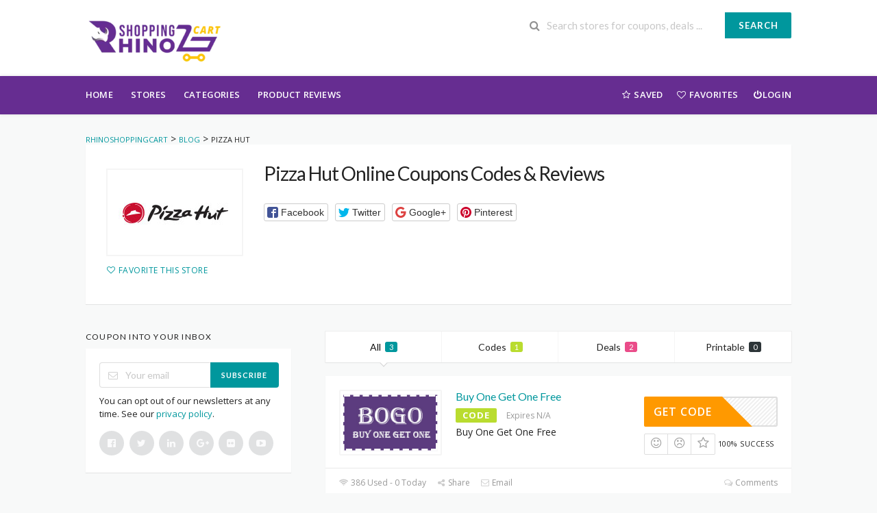

--- FILE ---
content_type: text/html; charset=UTF-8
request_url: https://rhinoshoppingcart.com/store/pizza-hut-coupons-codes/
body_size: 14992
content:
<!DOCTYPE html>
<html lang="en-US" xmlns:og="http://opengraphprotocol.org/schema/" xmlns:fb="http://www.facebook.com/2008/fbml" prefix="og: https://ogp.me/ns#">
<head>
    <meta name='impact-site-verification' value='800517250'>
    <meta charset="UTF-8">
    <meta name="viewport" content="width=device-width, initial-scale=1">
    <link rel="profile" href="https://gmpg.org/xfn/11">
    <link rel="pingback" href="https://rhinoshoppingcart.com/xmlrpc.php">
    
<!-- Search Engine Optimization by Rank Math PRO - https://rankmath.com/ -->
<title>Pizza Hut Coupons Codes - Pizza hut promo codes 50% off entire meal</title>
<meta name="description" content="Find and Get Pizza Hut Coupons Codes - Pizza hut promo codes 50% off entire meal. Pizza Hut Coupons for Student $15 Offf and Pizza Hut free delivery code."/>
<meta name="robots" content="index, follow, max-snippet:-1, max-video-preview:-1, max-image-preview:large"/>
<link rel="canonical" href="https://rhinoshoppingcart.com/store/pizza-hut-coupons-codes/" />
<meta property="og:locale" content="en_US" />
<meta property="og:type" content="article" />
<meta property="og:title" content="Pizza Hut Coupons Codes - Pizza hut promo codes 50% off entire meal" />
<meta property="og:description" content="Find and Get Pizza Hut Coupons Codes - Pizza hut promo codes 50% off entire meal. Pizza Hut Coupons for Student $15 Offf and Pizza Hut free delivery code." />
<meta property="og:url" content="https://rhinoshoppingcart.com/store/pizza-hut-coupons-codes/" />
<meta property="article:publisher" content="https://www.facebook.com/RhinoShoppingCart/" />
<meta name="twitter:card" content="summary_large_image" />
<meta name="twitter:title" content="Pizza Hut Coupons Codes - Pizza hut promo codes 50% off entire meal" />
<meta name="twitter:description" content="Find and Get Pizza Hut Coupons Codes - Pizza hut promo codes 50% off entire meal. Pizza Hut Coupons for Student $15 Offf and Pizza Hut free delivery code." />
<meta name="twitter:site" content="@rhinoshopping" />
<meta name="twitter:label1" content="Items" />
<meta name="twitter:data1" content="3" />
<script type="application/ld+json" class="rank-math-schema-pro">{"@context":"https://schema.org","@graph":[{"@type":"Organization","@id":"https://rhinoshoppingcart.com/#organization","name":"RhinoShoppingCart","sameAs":["https://www.facebook.com/RhinoShoppingCart/","https://twitter.com/rhinoshopping","https://www.instagram.com/rhinoshoppingcart","https://www.pinterest.com/rhinoshopping/"]},{"@type":"WebSite","@id":"https://rhinoshoppingcart.com/#website","url":"https://rhinoshoppingcart.com","publisher":{"@id":"https://rhinoshoppingcart.com/#organization"},"inLanguage":"en-US"},{"@type":"BreadcrumbList","@id":"https://rhinoshoppingcart.com/store/pizza-hut-coupons-codes/#breadcrumb","itemListElement":[{"@type":"ListItem","position":"1","item":{"@id":"https://rhinoshoppingcart.com","name":"RhinoShoppingCart"}},{"@type":"ListItem","position":"2","item":{"@id":"https://rhinoshoppingcart.com/store/pizza-hut-coupons-codes/","name":"Pizza Hut"}}]},{"@type":"CollectionPage","@id":"https://rhinoshoppingcart.com/store/pizza-hut-coupons-codes/#webpage","url":"https://rhinoshoppingcart.com/store/pizza-hut-coupons-codes/","name":"Pizza Hut Coupons Codes - Pizza hut promo codes 50% off entire meal","isPartOf":{"@id":"https://rhinoshoppingcart.com/#website"},"inLanguage":"en-US","breadcrumb":{"@id":"https://rhinoshoppingcart.com/store/pizza-hut-coupons-codes/#breadcrumb"}}]}</script>
<!-- /Rank Math WordPress SEO plugin -->

<link rel='dns-prefetch' href='//fonts.googleapis.com' />
<link rel='dns-prefetch' href='//www.googletagmanager.com' />
<link rel='preconnect' href='https://fonts.gstatic.com' crossorigin />
<link rel="alternate" type="application/rss+xml" title="RhinoShoppingCart &raquo; Feed" href="https://rhinoshoppingcart.com/feed/" />
<link rel="alternate" type="application/rss+xml" title="RhinoShoppingCart &raquo; Comments Feed" href="https://rhinoshoppingcart.com/comments/feed/" />
<link rel="alternate" type="application/rss+xml" title="RhinoShoppingCart &raquo; Pizza Hut Coupon Store Feed" href="https://rhinoshoppingcart.com/store/pizza-hut-coupons-codes/feed/" />
<meta property="og:title" content="Pizza Hut Online Coupons Codes &amp; Reviews" />
<meta property="og:description" content="" />
<meta property="og:image" content="https://rhinoshoppingcart.com/wp-content/uploads/2021/11/pizza-hut-coupons-codes-RhinoShoppingcart.jpg" />
<meta property="og:type" content="article" />
<meta property="og:url" content="https://rhinoshoppingcart.com/store/pizza-hut-coupons-codes/" />

<meta name="twitter:card" content="summary_large_image" />
<meta name="twitter:title" content="Pizza Hut Online Coupons Codes &amp; Reviews" />
<meta name="twitter:url" content="https://rhinoshoppingcart.com/store/pizza-hut-coupons-codes/" />
<meta name="twitter:description" content="" />
<meta name="twitter:image" content="https://rhinoshoppingcart.com/wp-content/uploads/2021/11/pizza-hut-coupons-codes-RhinoShoppingcart.jpg" />
<style id='wp-img-auto-sizes-contain-inline-css' type='text/css'>
img:is([sizes=auto i],[sizes^="auto," i]){contain-intrinsic-size:3000px 1500px}
/*# sourceURL=wp-img-auto-sizes-contain-inline-css */
</style>
<style id='wp-emoji-styles-inline-css' type='text/css'>

	img.wp-smiley, img.emoji {
		display: inline !important;
		border: none !important;
		box-shadow: none !important;
		height: 1em !important;
		width: 1em !important;
		margin: 0 0.07em !important;
		vertical-align: -0.1em !important;
		background: none !important;
		padding: 0 !important;
	}
/*# sourceURL=wp-emoji-styles-inline-css */
</style>
<link rel='stylesheet' id='wpcoupon_style-css' href='https://rhinoshoppingcart.com/wp-content/themes/wp-coupon/style.css?ver=1.2.3' type='text/css' media='all' />
<link rel='stylesheet' id='wpcoupon_semantic-css' href='https://rhinoshoppingcart.com/wp-content/themes/wp-coupon/assets/css/semantic.min.css?ver=4.2.0' type='text/css' media='all' />
<link rel='stylesheet' id='wp-users-css' href='https://rhinoshoppingcart.com/wp-content/plugins/wp-users/public/assets/css/style.css?ver=6.9' type='text/css' media='all' />
<link rel='stylesheet' id='wpcoupon-mega-css' href='https://rhinoshoppingcart.com/wp-content/plugins/coupon-wp-megamenu-addon/css/mega.css?ver=6.9' type='text/css' media='all' />
<link rel="preload" as="style" href="https://fonts.googleapis.com/css?family=Open%20Sans:300,400,500,600,700,800,300italic,400italic,500italic,600italic,700italic,800italic&#038;display=swap&#038;ver=1738616585" /><link rel="stylesheet" href="https://fonts.googleapis.com/css?family=Open%20Sans:300,400,500,600,700,800,300italic,400italic,500italic,600italic,700italic,800italic&#038;display=swap&#038;ver=1738616585" media="print" onload="this.media='all'"><noscript><link rel="stylesheet" href="https://fonts.googleapis.com/css?family=Open%20Sans:300,400,500,600,700,800,300italic,400italic,500italic,600italic,700italic,800italic&#038;display=swap&#038;ver=1738616585" /></noscript><script type="text/javascript" src="https://rhinoshoppingcart.com/wp-includes/js/jquery/jquery.min.js?ver=3.7.1" id="jquery-core-js"></script>
<script type="text/javascript" src="https://rhinoshoppingcart.com/wp-includes/js/jquery/jquery-migrate.min.js?ver=3.4.1" id="jquery-migrate-js"></script>
<script type="text/javascript" src="https://rhinoshoppingcart.com/wp-content/themes/wp-coupon/assets/js/libs/semantic.min.js?ver=1.2.3" id="wpcoupon_semantic-js"></script>
<link rel="https://api.w.org/" href="https://rhinoshoppingcart.com/wp-json/" /><link rel="EditURI" type="application/rsd+xml" title="RSD" href="https://rhinoshoppingcart.com/xmlrpc.php?rsd" />
<meta name="generator" content="WordPress 6.9" />
<meta name="generator" content="Redux 4.5.10" /><meta name="generator" content="Site Kit by Google 1.170.0" /><!--[if lt IE 9]><script src="https://rhinoshoppingcart.com/wp-content/themes/wp-coupon/assets/js/libs/html5.min.js"></script><![endif]--><meta name="generator" content="Elementor 3.34.2; features: e_font_icon_svg, additional_custom_breakpoints; settings: css_print_method-external, google_font-enabled, font_display-swap">
			<style>
				.e-con.e-parent:nth-of-type(n+4):not(.e-lazyloaded):not(.e-no-lazyload),
				.e-con.e-parent:nth-of-type(n+4):not(.e-lazyloaded):not(.e-no-lazyload) * {
					background-image: none !important;
				}
				@media screen and (max-height: 1024px) {
					.e-con.e-parent:nth-of-type(n+3):not(.e-lazyloaded):not(.e-no-lazyload),
					.e-con.e-parent:nth-of-type(n+3):not(.e-lazyloaded):not(.e-no-lazyload) * {
						background-image: none !important;
					}
				}
				@media screen and (max-height: 640px) {
					.e-con.e-parent:nth-of-type(n+2):not(.e-lazyloaded):not(.e-no-lazyload),
					.e-con.e-parent:nth-of-type(n+2):not(.e-lazyloaded):not(.e-no-lazyload) * {
						background-image: none !important;
					}
				}
			</style>
			<script id='nitro-telemetry-meta' nitro-exclude>window.NPTelemetryMetadata={missReason: (!window.NITROPACK_STATE ? 'page type not allowed (coupon_store)' : 'hit'),pageType: 'coupon_store',isEligibleForOptimization: false,}</script><script id='nitro-generic' nitro-exclude>(()=>{window.NitroPack=window.NitroPack||{coreVersion:"na",isCounted:!1};let e=document.createElement("script");if(e.src="https://nitroscripts.com/gBHBnKabBGUQAKJFQjMCnlRQimWlmdGH",e.async=!0,e.id="nitro-script",document.head.appendChild(e),!window.NitroPack.isCounted){window.NitroPack.isCounted=!0;let t=()=>{navigator.sendBeacon("https://to.getnitropack.com/p",JSON.stringify({siteId:"gBHBnKabBGUQAKJFQjMCnlRQimWlmdGH",url:window.location.href,isOptimized:!!window.IS_NITROPACK,coreVersion:"na",missReason:window.NPTelemetryMetadata?.missReason||"",pageType:window.NPTelemetryMetadata?.pageType||"",isEligibleForOptimization:!!window.NPTelemetryMetadata?.isEligibleForOptimization}))};(()=>{let e=()=>new Promise(e=>{"complete"===document.readyState?e():window.addEventListener("load",e)}),i=()=>new Promise(e=>{document.prerendering?document.addEventListener("prerenderingchange",e,{once:!0}):e()}),a=async()=>{await i(),await e(),t()};a()})(),window.addEventListener("pageshow",e=>{if(e.persisted){let i=document.prerendering||self.performance?.getEntriesByType?.("navigation")[0]?.activationStart>0;"visible"!==document.visibilityState||i||t()}})}})();</script><link rel="icon" href="https://rhinoshoppingcart.com/wp-content/uploads/2021/11/RhinoShoppingcart-Favicon-1.png" sizes="32x32" />
<link rel="icon" href="https://rhinoshoppingcart.com/wp-content/uploads/2021/11/RhinoShoppingcart-Favicon-1.png" sizes="192x192" />
<link rel="apple-touch-icon" href="https://rhinoshoppingcart.com/wp-content/uploads/2021/11/RhinoShoppingcart-Favicon-1.png" />
<meta name="msapplication-TileImage" content="https://rhinoshoppingcart.com/wp-content/uploads/2021/11/RhinoShoppingcart-Favicon-1.png" />
<style id="st_options-dynamic-css" title="dynamic-css" class="redux-options-output">
                                #header-search .header-search-submit, 
                                .newsletter-box-wrapper.shadow-box .input .ui.button,
                                .wpu-profile-wrapper .section-heading .button,
                                input[type="reset"], input[type="submit"], input[type="submit"],
                                .site-footer .widget_newsletter .newsletter-box-wrapper.shadow-box .sidebar-social a:hover,
                                .ui.button.btn_primary,
                                .site-footer .newsletter-box-wrapper .input .ui.button,
                                .site-footer .footer-social a:hover,
                                .site-footer .widget_newsletter .newsletter-box-wrapper.shadow-box .sidebar-social a:hover,
                                .coupon-filter .ui.menu .item .offer-count,
                                .newsletter-box-wrapper.shadow-box .input .ui.button,
                                .newsletter-box-wrapper.shadow-box .sidebar-social a:hover,
                                .wpu-profile-wrapper .section-heading .button,
                                .ui.btn.btn_primary,
                                .ui.button.btn_primary,
                                .woocommerce #respond input#submit, .woocommerce a.button, .woocommerce button.button, .woocommerce input.button, .woocommerce button.button.alt,
                                .woocommerce #respond input#submit.alt, .woocommerce a.button.alt, .woocommerce button.button.alt, .woocommerce input.button.alt
                            {background-color:#00979d;}
                                .primary-color,
                                    .primary-colored,
                                    a,
                                    .ui.breadcrumb a,
                                    .screen-reader-text:hover,
                                    .screen-reader-text:active,
                                    .screen-reader-text:focus,
                                    .st-menu a:hover,
                                    .st-menu li.current-menu-item a,
                                    .nav-user-action .st-menu .menu-box a,
                                    .popular-stores .store-name a:hover,
                                    .store-listing-item .store-thumb-link .store-name a:hover,
                                    .store-listing-item .latest-coupon .coupon-title a,
                                    .store-listing-item .coupon-save:hover,
                                    .store-listing-item .coupon-saved,
                                    .coupon-modal .coupon-content .user-ratting .ui.button:hover i,
                                    .coupon-modal .coupon-content .show-detail a:hover,
                                    .coupon-modal .coupon-content .show-detail .show-detail-on,
                                    .coupon-modal .coupon-footer ul li a:hover,
                                    .coupon-listing-item .coupon-detail .user-ratting .ui.button:hover i,
                                    .coupon-listing-item .coupon-detail .user-ratting .ui.button.active i,
                                    .coupon-listing-item .coupon-listing-footer ul li a:hover, .coupon-listing-item .coupon-listing-footer ul li a.active,
                                    .coupon-listing-item .coupon-exclusive strong i,
                                    .cate-az a:hover,
                                    .cate-az .cate-parent > a,
                                    .site-footer a:hover,
                                    .site-breadcrumb .ui.breadcrumb a.section,
                                    .single-store-header .add-favorite:hover,
                                    .wpu-profile-wrapper .wpu-form-sidebar li a:hover,
                                    .ui.comments .comment a.author:hover       
                                {color:#00979d;}
                                textarea:focus,
                                input[type="date"]:focus,
                                input[type="datetime"]:focus,
                                input[type="datetime-local"]:focus,
                                input[type="email"]:focus,
                                input[type="month"]:focus,
                                input[type="number"]:focus,
                                input[type="password"]:focus,
                                input[type="search"]:focus,
                                input[type="tel"]:focus,
                                input[type="text"]:focus,
                                input[type="time"]:focus,
                                input[type="url"]:focus,
                                input[type="week"]:focus
                            {border-color:#00979d;}
                                .sf-arrows > li > .sf-with-ul:focus:after,
                                .sf-arrows > li:hover > .sf-with-ul:after,
                                .sf-arrows > .sfHover > .sf-with-ul:after
                            {border-top-color:#00979d;}
                                .sf-arrows ul li > .sf-with-ul:focus:after,
                                .sf-arrows ul li:hover > .sf-with-ul:after,
                                .sf-arrows ul .sfHover > .sf-with-ul:after,
                                .entry-content blockquote
                            {border-left-color:#00979d;}
                               .ui.btn,
                               .ui.btn:hover,
                               .ui.btn.btn_secondary,
                               .coupon-button-type .coupon-deal, .coupon-button-type .coupon-print, 
                               .coupon-button-type .coupon-code .get-code
                            {background-color:#ff9900;}
                                .a:hover,
                                .secondary-color,
                               .nav-user-action .st-menu .menu-box a:hover,
                               .store-listing-item .latest-coupon .coupon-title a:hover,
                               .ui.breadcrumb a:hover
                            {color:#ff9900;}
                                .store-thumb a:hover,
                                .coupon-modal .coupon-content .modal-code .code-text,
                                .single-store-header .header-thumb .header-store-thumb a:hover
                            {border-color:#ff9900;}
                                .coupon-button-type .coupon-code .get-code:after 
                            {border-left-color:#ff9900;}
                                .coupon-listing-item .c-type .c-code,
                                .coupon-filter .ui.menu .item .code-count
                            {background-color:#b9dc2f;}
                                .coupon-listing-item .c-type .c-sale,
                                .coupon-filter .ui.menu .item .sale-count
                            {background-color:#ea4c89;}
                                .coupon-listing-item .c-type .c-print,
                                .coupon-filter .ui.menu .item .print-count
                            {background-color:#2d3538;}body{background-color:#f8f9f9;}body, p{font-family:"Open Sans";font-weight:normal;}</style></head>
<!-- Google tag (gtag.js) -->
<script async src="https://www.googletagmanager.com/gtag/js?id=AW-17695806361"></script>
<script>
  window.dataLayer = window.dataLayer || [];
  function gtag(){dataLayer.push(arguments);}
  gtag('js', new Date());

  gtag('config', 'AW-17695806361');
</script>

<!-- Event snippet for Website traffic conversion page -->
<script>
  gtag('event', 'conversion', {'send_to': 'AW-968774714/DLOYCLTftuUDELqo-c0D'});
</script>

<body class="archive tax-coupon_store term-pizza-hut-coupons-codes term-117 wp-theme-wp-coupon chrome osx elementor-default elementor-kit-10614">
    <div id="page" class="hfeed site">
    	<header id="masthead" class="ui page site-header" role="banner">
                        <div class="primary-header">
                <div class="container">
                    <div class="logo_area fleft">
                                                <a href="https://rhinoshoppingcart.com/" title="RhinoShoppingCart" rel="home">
                            <img src="https://rhinoshoppingcart.com/wp-content/uploads/2025/02/RhinoShoppingCart-New-Logo-e1738609404164.webp" alt="RhinoShoppingCart" />
                        </a>
                                            </div>

                                        <div class="header-highlight fleft">
                                                <a href="#">
                            <div class="highlight-icon"></div>
                            <div class="highlight-text"></div>
                        </a>
                                                <a href="#">
                            <div class="highlight-icon"></div>
                            <div class="highlight-text"></div>
                        </a>
                                                <a href="#">
                            <div class="highlight-icon"></div>
                            <div class="highlight-text"></div>
                        </a>
                        
                    </div>
                    
                    <div class="header_right fright">
                        <form action="https://rhinoshoppingcart.com/" method="get" id="header-search">
                            <div class="header-search-input ui search large action left icon input">
                                <input autocomplete="off" class="prompt" name="s" placeholder="Search stores for coupons, deals ..." type="text">
                                <i class="search icon"></i>
                                <button class="header-search-submit ui button">Search</button>
                                <div class="results"></div>
                            </div>
                            <div class="clear"></div>
                                                    </form>
                    </div>
                </div>
            </div> <!-- END .header -->

            
            <div id="site-header-nav" class="site-navigation">
                <div class="container">
                    <nav class="primary-navigation clearfix fleft" role="navigation">
                        <a href="#content" class="screen-reader-text skip-link">Skip to content</a>
                        <div id="nav-toggle"><i class="content icon"></i></div>
                        <ul class="st-menu">
                           <li id="menu-item-505" class="menu-item menu-item-type-custom menu-item-object-custom menu-item-505"><a href="https://rhinoshoppingcart.com/blog/">Home</a></li>
<li id="menu-item-499" class="menu-item menu-item-type-post_type menu-item-object-page menu-item-499"><a href="https://rhinoshoppingcart.com/stores/">Stores</a></li>
<li id="menu-item-528" class="menu-item menu-item-type-post_type menu-item-object-page menu-item-528"><a href="https://rhinoshoppingcart.com/categories/">Categories</a></li>
<li id="menu-item-524" class="menu-item menu-item-type-post_type menu-item-object-page current_page_parent menu-item-524"><a href="https://rhinoshoppingcart.com/blog/">Product Reviews</a></li>
                        </ul>
                    </nav> <!-- END .primary-navigation -->

                    <div class="nav-user-action fright clearfix">
                                    <ul class="st-menu">
                <li class="">
                    <a href="#">
                        <i class="empty star icon"></i> <span class="hide-on-tiny">Saved</span>
                    </a>

                    <div class="menu-box ajax-saved-coupon-box">
                                                    <div class="nothing-box stuser-login-btn">
                                <div class="thumb">
                                    <i class="frown icon"></i>
                                </div>
                                <p>Please login to see your saved coupons</p>
                            </div>
                                                    </div>
                </li>
                <li class="">
                    <a href="#">
                        <i class="empty heart icon"></i> <span class="hide-tiny-screen">Favorites</span>
                    </a>

                    <div class="menu-box ajax-favorite-stores-box">
                                                    <div class="nothing-box stuser-login-btn">
                                <div class="thumb">
                                    <i class="frown icon"></i>
                                </div>
                                <p>Please login to see your favorite stores</p>
                            </div>
                                                </div>
                </li>

                <li class="menu-item-has-children">
                    <a data-is-logged="false" class="wpu-login-btn" href="https://rhinoshoppingcart.com/maaafia/"><i class="power icon"></i>Login</a>
                                    </li>

            </ul>
                                </div> <!-- END .nav_user_action -->
                </div> <!-- END .container -->
            </div> <!-- END #primary-navigation -->
    	</header><!-- END #masthead -->
        <div id="content" class="site-content">
<section class="custom-page-header single-store-header">
    <div class="container">
        <div class="ui breadcrumb breadcrumbs" xmlns:v="http://rdf.data-vocabulary.org/#"><span property="itemListElement" typeof="ListItem"><a property="item" typeof="WebPage" title="Go to RhinoShoppingCart." href="https://rhinoshoppingcart.com" class="home" ><span property="name">RhinoShoppingCart</span></a><meta property="position" content="1"></span> &gt; <span property="itemListElement" typeof="ListItem"><a property="item" typeof="WebPage" title="Go to Blog." href="https://rhinoshoppingcart.com/blog/" class="post-root post post-post" ><span property="name">Blog</span></a><meta property="position" content="2"></span> &gt; <span property="itemListElement" typeof="ListItem"><span property="name" class="archive taxonomy coupon_store current-item">Pizza Hut</span><meta property="url" content="https://rhinoshoppingcart.com/store/pizza-hut-coupons-codes/"><meta property="position" content="3"></span> </div>        <div class="inner shadow-box">
            <div class="inner-content clearfix">
                <div class="header-thumb">
                    <div class="header-store-thumb">
                        <a rel="nofollow" target="_blank" title="Shop Pizza Hut" href="https://rhinoshoppingcart.com/go-store/117">
                            <img width="180" height="110" src="https://rhinoshoppingcart.com/wp-content/uploads/2021/11/pizza-hut-coupons-codes-RhinoShoppingcart.jpg" class="attachment-wpcoupon_small_thumb size-wpcoupon_small_thumb" alt="pizza-hut-coupons-codes-RhinoShoppingcart" decoding="async" />                        </a>
                    </div>
                    <a class="add-favorite" data-id="117" href="#"><i class="empty heart icon"></i><span>Favorite This Store</span></a>
                </div>
                <div class="header-content">

                    <h1>Pizza Hut Online Coupons Codes & Reviews</h1>
                                                <div class="entry-share">
            <div class="skin skin_flat">
                <div class="social-likes social-likes_single">
                    <div class="facebook" title="Share link on Facebook">Facebook</div>
                    <div class="twitter" title="Share link on Twitter">Twitter</div>
                    <div class="plusone" title="Share link on Google+">Google+</div>
                    <div class="pinterest" title="Share image on Pinterest" data-media="">Pinterest</div>
                </div>
            </div>
        </div>
                        </div>
            </div>
        </div>
    </div>
</section>

<div id="content-wrap" class="container left-sidebar">

    <div id="primary" class="content-area">
        <main id="main" class="site-main coupon-store-main" role="main">
                <section class="coupon-filter">
        <div data-target="#coupon-listings-store" class="filter-coupons-by-type ui pointing fluid four item menu">
            <a class="active item filter-nav" data-filter="all">All <span class="offer-count">3</span></a>
                        <a class="item filter-nav"  data-filter="code">Codes <span class="offer-count code-count">1</span></a>
                        <a class="item filter-nav"  data-filter="sale">Deals <span class="offer-count sale-count">2</span></a>
                        <a class="item filter-nav"  data-filter="print">Printable <span class="offer-count print-count">0</span></a>
                    </div>
    </section>
                    <section id="coupon-listings-store" class=" wpb_content_element">
                    <div class="ajax-coupons">
                        <div class="store-listings st-list-coupons">
                            <div data-id="5261"
     class="coupon-item has-thumb store-listing-item c-type-code coupon-listing-item shadow-box coupon-live">
        <div class="store-thumb-link">
            <div class="store-thumb thumb-img">
                                    <span class="thumb-padding" >
                    <img width="180" height="110" src="https://rhinoshoppingcart.com/wp-content/uploads/2021/11/BOGO-Buy-one-get-one-free-rhinoshoppingcart.jpg" class="attachment-wpcoupon_medium-thumb size-wpcoupon_medium-thumb" alt="BOGO-Buy-one-get-one-free-rhinoshoppingcart" decoding="async" />                </span>
                        </div>
        </div>
    
    <div class="latest-coupon">
        <h3 class="coupon-title">
                        <a
               title="Buy One Get One Free"
                                rel="nofollow"
                               class="coupon-link"
               data-type="code"
               data-coupon-id="5261"
               data-aff-url="https://rhinoshoppingcart.com/out/5261"
               data-code=""
               href="https://rhinoshoppingcart.com/store/pizza-hut-coupons-codes/5261/">Buy One Get One Free</a></h3>
        <div class="c-type">
            <span class="c-code c-code">Code</span>
                            <span class="exp">Expires N/A</span>
                    </div>
        <div class="coupon-des">
                            <div class="coupon-des-ellip">Buy One Get One Free</div>
                            
        </div>
    </div>

    <div class="coupon-detail coupon-button-type">
                        <a rel="nofollow" data-type="code"
                   data-coupon-id="5261"
                   href="https://rhinoshoppingcart.com/store/pizza-hut-coupons-codes/5261/"
                   class="coupon-button coupon-code"
                   data-tooltip="Click to copy &amp; open site"
                   data-position="top center"
                   data-inverted=""
                   data-code=""
                   data-aff-url="https://rhinoshoppingcart.com/out/5261">
                    <span class="code-text" rel="nofollow">&nbsp;</span>
                    <span class="get-code">Get Code</span>
                </a>
                        <div class="clear"></div>
        <div class="user-ratting ui icon basic buttons">
            <div class="ui button icon-popup coupon-vote" data-vote-type="up" data-coupon-id="5261"  data-position="top center" data-inverted="" data-tooltip="This worked"><i class="smile icon"></i></div>
            <div class="ui button icon-popup coupon-vote" data-vote-type="down" data-coupon-id="5261"  data-position="top center" data-inverted=""  data-tooltip="It didn&#039;t work"><i class="frown icon"></i></div>
            <div class="ui button icon-popup coupon-save" data-coupon-id="5261" data-position="top center" data-inverted=""  data-tooltip="Save this coupon" ><i class="empty star icon"></i></div>
        </div>
        <span class="voted-value">100% Success</span>
    </div>
    <div class="clear"></div>
    <div class="coupon-footer coupon-listing-footer">
    <ul class="clearfix">
        <li><span><i class="wifi icon"></i> 386 Used - 0 Today</span></li>
        <li><a title="Share it with your friend" data-reveal="reveal-share" href="#"><i class="share alternate icon"></i> Share</a></li>
        <li><a title="Send this coupon to an email" data-reveal="reveal-email" href="#"><i class="mail outline icon"></i> Email</a></li>
        <li><a title="Coupon Comments" data-reveal="reveal-comments" href="#"><i class="comments outline icon"></i> Comments</a></li>
    </ul>
    <div data-coupon-id="5261" class="reveal-content reveal-share">
        <span class="close"></span>
        <h4>Share it with your friends</h4>
        <div class="ui fluid left icon input">
            <input value="https://rhinoshoppingcart.com/store/pizza-hut-coupons-codes/5261/" type="text">
            <i class="linkify icon"></i>
        </div>
        <br>
        <div class="coupon-share">
            <a class='tiny ui facebook button' onClick="window.open('https://www.facebook.com/sharer/sharer.php?u=https%3A%2F%2Frhinoshoppingcart.com%2Fstore%2Fpizza-hut-coupons-codes%2F5261%2F','sharer','toolbar=0,status=0,width=548,height=325'); return false;" href="javascript: void(0)"><i class="facebook icon"></i> Facebook</a><a class='tiny ui twitter button' target="_blank" onClick="window.open('https://twitter.com/intent/tweet?text=Buy+One+Get+One+Free+https%3A%2F%2Frhinoshoppingcart.com%2Fstore%2Fpizza-hut-coupons-codes%2F5261%2F','sharer','toolbar=0,status=0,width=548,height=325'); return false;" href="javascript: void(0)"><i class="twitter icon"></i> Twitter</a>        </div>
    </div>
    <div data-coupon-id="5261" class="reveal-content reveal-email">
        <span class="close"></span>
        <h4 class="send-mail-heading">Send this coupon to an email</h4>
        <div class="ui fluid action left icon input">
            <input class="email_send_to" placeholder="Email address ..." type="text">
            <i class="mail outline icon"></i>
            <div class="email_send_btn ui button btn btn_primary">Send</div>
        </div><br>
        <p>This is not a email subscription service. Your email (or your friend&#039;s email) will only be used to send this coupon.</p>
    </div>
    <div data-coupon-id="5261" class="reveal-content reveal-comments">
        <span class="close"></span>
                <div data-id="5261" class="comments-coupon-5261 ui threaded comments">
            <h4>Loading comments....</h4>
        </div>

                <h4>Let other know how much you saved</h4>
        <form class="coupon-comment-form" data-cf="5261" action="https://rhinoshoppingcart.com/"  method="post">

            <div style="display: none;" class="ui success message">
                Your comment submitted.            </div>

            <div style="display: none;" class="ui negative message">
                Something wrong! Please try again later.            </div>

            <div class="ui form">
                <div class="field comment_content">
                    <textarea class="comment_content" name="c_comment[comment_content]" placeholder="Add a comment"></textarea>
                </div>
                                <div class="two fields">
                    <div class="field comment_author">
                        <input type="text" class="comment_author" name="c_comment[comment_author]" placeholder="Your Name">
                    </div>
                    <div class="field comment_author_email">
                        <input type="text" class="comment_author_email"  name="c_comment[comment_author_email]" placeholder="Your Email">
                    </div>
                </div>
                                <button type="submit" class="ui button btn btn_primary">Submit</button>
            </div>
            <input type="hidden" name="action" value="wpcoupon_coupon_ajax">
            <input type="hidden" name="st_doing" value="new_comment">
            <input type="hidden" name="_wpnonce" value="d28475135c">
            <input type="hidden" name="c_comment[comment_parent]" class="comment_parent">
            <input type="hidden" name="c_comment[comment_post_ID]" value="5261" class="comment_post_ID">
        </form>
            </div>
</div>    <!-- Coupon Modal -->
<div data-modal-id="5261" class="ui modal coupon-modal coupon-code-modal">
    <div class="coupon-header clearfix">
        <div class="coupon-store-thumb">
            <img width="180" height="110" src="https://rhinoshoppingcart.com/wp-content/uploads/2021/11/BOGO-Buy-one-get-one-free-rhinoshoppingcart.jpg" class="attachment-wpcoupon_medium-thumb size-wpcoupon_medium-thumb" alt="BOGO-Buy-one-get-one-free-rhinoshoppingcart" decoding="async" />        </div>
        <div class="coupon-title" title="Buy One Get One Free">Buy One Get One Free</div>
        <span class="cancel close"></span>
    </div>
    <div class="coupon-content">
        <p class="coupon-type-text">
            Copy this code and use at checkout        </p>
        <div class="modal-code">
                                <div class="coupon-code">
                        <div class="ui fluid action input massive">
                            <input  type="text" class="code-text" autocomplete="off" readonly value="">
                            <button class="ui right labeled icon button btn btn_secondary">
                                <i class="copy icon"></i>
                                <span>Copy</span>
                            </button>
                        </div>
                    </div>

                        </div>
        <div class="clearfix">
            <div class="user-ratting ui icon basic buttons">
                <div class="ui button icon-popup coupon-vote" data-vote-type="up" data-coupon-id="5261" data-position="top center" data-inverted=""  data-tooltip="This worked"><i class="smile icon"></i></div>
                <div class="ui button icon-popup coupon-vote" data-vote-type="down" data-coupon-id="5261" data-position="top center" data-inverted=""  data-tooltip="It didn&#039;t work"><i class="frown icon"></i></div>
                <div class="ui button icon-popup coupon-save" data-coupon-id="5261" data-position="top center" data-inverted=""  data-tooltip="Save this coupon"><i class="empty star icon"></i></div>
            </div>

                                                <a href="https://rhinoshoppingcart.com/out/5261" rel="nofollow" target="_blank" class="ui button btn btn_secondary go-store">Go To Store<i class="angle right icon"></i></a>
                            
        </div>
        <div class="clearfixp">
            <span class="user-ratting-text">Did it work?</span>
            <span class="show-detail"><a href="#">Coupon Detail<i class="angle down icon"></i></a></span>
        </div>
        <div class="coupon-popup-detail">
            <div class="coupon-detail-content"><p>Buy One Get One Free</p>
</div>
            <p><strong>Expires</strong>: N/A</p>
            <p><strong>Submitted</strong>:
                4 years ago            </p>
        </div>
    </div>
    <div class="coupon-footer">
        <ul class="clearfix">
            <li><span><i class="wifi icon"></i> 386 Used - 0 Today</span></li>
            <li class="modal-share">
                <a class="" href="#"><i class="share alternate icon"></i> Share</a>
                <div class="share-modal-popup ui popup top right transition hidden---">
                    <a class='tiny ui facebook button' onClick="window.open('https://www.facebook.com/sharer/sharer.php?u=https%3A%2F%2Frhinoshoppingcart.com%2Fstore%2Fpizza-hut-coupons-codes%2F5261%2F','sharer','toolbar=0,status=0,width=548,height=325'); return false;" href="javascript: void(0)"><i class="facebook icon"></i> Facebook</a><a class='tiny ui twitter button' target="_blank" onClick="window.open('https://twitter.com/intent/tweet?text=Buy+One+Get+One+Free+https%3A%2F%2Frhinoshoppingcart.com%2Fstore%2Fpizza-hut-coupons-codes%2F5261%2F','sharer','toolbar=0,status=0,width=548,height=325'); return false;" href="javascript: void(0)"><i class="twitter icon"></i> Twitter</a>                </div>
            </li>
        </ul>

    </div>
</div>
</div>
<div data-id="5260"
     class="coupon-item has-thumb store-listing-item c-type-sale coupon-listing-item shadow-box coupon-live">
        <div class="store-thumb-link">
            <div class="store-thumb thumb-img">
                                    <span class="thumb-padding" >
                    <img width="180" height="110" src="https://rhinoshoppingcart.com/wp-content/uploads/2021/11/pizza-hut-coupons-codes-RhinoShoppingcart.jpg" class="attachment-wpcoupon_medium-thumb size-wpcoupon_medium-thumb" alt="pizza-hut-coupons-codes-RhinoShoppingcart" decoding="async" />                </span>
                        </div>
        </div>
    
    <div class="latest-coupon">
        <h3 class="coupon-title">
                        <a
               title="Save 30% on Orders"
                                rel="nofollow"
                               class="coupon-link"
               data-type="sale"
               data-coupon-id="5260"
               data-aff-url="https://rhinoshoppingcart.com/out/5260"
               data-code=""
               href="https://rhinoshoppingcart.com/store/pizza-hut-coupons-codes/5260/">Save 30% on Orders</a></h3>
        <div class="c-type">
            <span class="c-code c-sale">Deal</span>
                            <span class="exp">Expires N/A</span>
                    </div>
        <div class="coupon-des">
                            <div class="coupon-des-ellip">Save 30% on Orders from Select Locations with This Pizza<span class="c-actions-span">...<a class="more" href="#">More</a></span></div>
                                    <div class="coupon-des-full"><p>Save 30% on Orders from Select Locations with This Pizza Hut Promo Code <a class="more less" href="#">Less</a></p>
</div>
                            
        </div>
    </div>

    <div class="coupon-detail coupon-button-type">
                        <a rel="nofollow" data-type="sale" data-coupon-id="5260" data-aff-url="https://rhinoshoppingcart.com/out/5260" class="coupon-deal coupon-button" href="https://rhinoshoppingcart.com/store/pizza-hut-coupons-codes/5260/">Get Deal <i class="shop icon"></i></a>
                        <div class="clear"></div>
        <div class="user-ratting ui icon basic buttons">
            <div class="ui button icon-popup coupon-vote" data-vote-type="up" data-coupon-id="5260"  data-position="top center" data-inverted="" data-tooltip="This worked"><i class="smile icon"></i></div>
            <div class="ui button icon-popup coupon-vote" data-vote-type="down" data-coupon-id="5260"  data-position="top center" data-inverted=""  data-tooltip="It didn&#039;t work"><i class="frown icon"></i></div>
            <div class="ui button icon-popup coupon-save" data-coupon-id="5260" data-position="top center" data-inverted=""  data-tooltip="Save this coupon" ><i class="empty star icon"></i></div>
        </div>
        <span class="voted-value">100% Success</span>
    </div>
    <div class="clear"></div>
    <div class="coupon-footer coupon-listing-footer">
    <ul class="clearfix">
        <li><span><i class="wifi icon"></i> 615 Used - 0 Today</span></li>
        <li><a title="Share it with your friend" data-reveal="reveal-share" href="#"><i class="share alternate icon"></i> Share</a></li>
        <li><a title="Send this coupon to an email" data-reveal="reveal-email" href="#"><i class="mail outline icon"></i> Email</a></li>
        <li><a title="Coupon Comments" data-reveal="reveal-comments" href="#"><i class="comments outline icon"></i> Comments</a></li>
    </ul>
    <div data-coupon-id="5260" class="reveal-content reveal-share">
        <span class="close"></span>
        <h4>Share it with your friends</h4>
        <div class="ui fluid left icon input">
            <input value="https://rhinoshoppingcart.com/store/pizza-hut-coupons-codes/5260/" type="text">
            <i class="linkify icon"></i>
        </div>
        <br>
        <div class="coupon-share">
            <a class='tiny ui facebook button' onClick="window.open('https://www.facebook.com/sharer/sharer.php?u=https%3A%2F%2Frhinoshoppingcart.com%2Fstore%2Fpizza-hut-coupons-codes%2F5260%2F','sharer','toolbar=0,status=0,width=548,height=325'); return false;" href="javascript: void(0)"><i class="facebook icon"></i> Facebook</a><a class='tiny ui twitter button' target="_blank" onClick="window.open('https://twitter.com/intent/tweet?text=Save+30%25+on+Orders+https%3A%2F%2Frhinoshoppingcart.com%2Fstore%2Fpizza-hut-coupons-codes%2F5260%2F','sharer','toolbar=0,status=0,width=548,height=325'); return false;" href="javascript: void(0)"><i class="twitter icon"></i> Twitter</a>        </div>
    </div>
    <div data-coupon-id="5260" class="reveal-content reveal-email">
        <span class="close"></span>
        <h4 class="send-mail-heading">Send this coupon to an email</h4>
        <div class="ui fluid action left icon input">
            <input class="email_send_to" placeholder="Email address ..." type="text">
            <i class="mail outline icon"></i>
            <div class="email_send_btn ui button btn btn_primary">Send</div>
        </div><br>
        <p>This is not a email subscription service. Your email (or your friend&#039;s email) will only be used to send this coupon.</p>
    </div>
    <div data-coupon-id="5260" class="reveal-content reveal-comments">
        <span class="close"></span>
                <div data-id="5260" class="comments-coupon-5260 ui threaded comments">
            <h4>Loading comments....</h4>
        </div>

                <h4>Let other know how much you saved</h4>
        <form class="coupon-comment-form" data-cf="5260" action="https://rhinoshoppingcart.com/"  method="post">

            <div style="display: none;" class="ui success message">
                Your comment submitted.            </div>

            <div style="display: none;" class="ui negative message">
                Something wrong! Please try again later.            </div>

            <div class="ui form">
                <div class="field comment_content">
                    <textarea class="comment_content" name="c_comment[comment_content]" placeholder="Add a comment"></textarea>
                </div>
                                <div class="two fields">
                    <div class="field comment_author">
                        <input type="text" class="comment_author" name="c_comment[comment_author]" placeholder="Your Name">
                    </div>
                    <div class="field comment_author_email">
                        <input type="text" class="comment_author_email"  name="c_comment[comment_author_email]" placeholder="Your Email">
                    </div>
                </div>
                                <button type="submit" class="ui button btn btn_primary">Submit</button>
            </div>
            <input type="hidden" name="action" value="wpcoupon_coupon_ajax">
            <input type="hidden" name="st_doing" value="new_comment">
            <input type="hidden" name="_wpnonce" value="d28475135c">
            <input type="hidden" name="c_comment[comment_parent]" class="comment_parent">
            <input type="hidden" name="c_comment[comment_post_ID]" value="5260" class="comment_post_ID">
        </form>
            </div>
</div>    <!-- Coupon Modal -->
<div data-modal-id="5260" class="ui modal coupon-modal coupon-code-modal">
    <div class="coupon-header clearfix">
        <div class="coupon-store-thumb">
            <img width="180" height="110" src="https://rhinoshoppingcart.com/wp-content/uploads/2021/11/pizza-hut-coupons-codes-RhinoShoppingcart.jpg" class="attachment-wpcoupon_medium-thumb size-wpcoupon_medium-thumb" alt="pizza-hut-coupons-codes-RhinoShoppingcart" decoding="async" />        </div>
        <div class="coupon-title" title="Save 30% on Orders">Save 30% on Orders</div>
        <span class="cancel close"></span>
    </div>
    <div class="coupon-content">
        <p class="coupon-type-text">
            Deal Activated, no coupon code required!        </p>
        <div class="modal-code">
                                <a class="ui button btn btn_secondary deal-actived" target="_blank" rel="nofollow" href="https://rhinoshoppingcart.com/out/5260">Go To Store<i class="angle right icon"></i></a>
                            </div>
        <div class="clearfix">
            <div class="user-ratting ui icon basic buttons">
                <div class="ui button icon-popup coupon-vote" data-vote-type="up" data-coupon-id="5260" data-position="top center" data-inverted=""  data-tooltip="This worked"><i class="smile icon"></i></div>
                <div class="ui button icon-popup coupon-vote" data-vote-type="down" data-coupon-id="5260" data-position="top center" data-inverted=""  data-tooltip="It didn&#039;t work"><i class="frown icon"></i></div>
                <div class="ui button icon-popup coupon-save" data-coupon-id="5260" data-position="top center" data-inverted=""  data-tooltip="Save this coupon"><i class="empty star icon"></i></div>
            </div>

            
        </div>
        <div class="clearfixp">
            <span class="user-ratting-text">Did it work?</span>
            <span class="show-detail"><a href="#">Coupon Detail<i class="angle down icon"></i></a></span>
        </div>
        <div class="coupon-popup-detail">
            <div class="coupon-detail-content"><p>Save 30% on Orders from Select Locations with This Pizza Hut Promo Code</p>
</div>
            <p><strong>Expires</strong>: N/A</p>
            <p><strong>Submitted</strong>:
                4 years ago            </p>
        </div>
    </div>
    <div class="coupon-footer">
        <ul class="clearfix">
            <li><span><i class="wifi icon"></i> 615 Used - 0 Today</span></li>
            <li class="modal-share">
                <a class="" href="#"><i class="share alternate icon"></i> Share</a>
                <div class="share-modal-popup ui popup top right transition hidden---">
                    <a class='tiny ui facebook button' onClick="window.open('https://www.facebook.com/sharer/sharer.php?u=https%3A%2F%2Frhinoshoppingcart.com%2Fstore%2Fpizza-hut-coupons-codes%2F5260%2F','sharer','toolbar=0,status=0,width=548,height=325'); return false;" href="javascript: void(0)"><i class="facebook icon"></i> Facebook</a><a class='tiny ui twitter button' target="_blank" onClick="window.open('https://twitter.com/intent/tweet?text=Save+30%25+on+Orders+https%3A%2F%2Frhinoshoppingcart.com%2Fstore%2Fpizza-hut-coupons-codes%2F5260%2F','sharer','toolbar=0,status=0,width=548,height=325'); return false;" href="javascript: void(0)"><i class="twitter icon"></i> Twitter</a>                </div>
            </li>
        </ul>

    </div>
</div>
</div>
<div data-id="5256"
     class="coupon-item has-thumb store-listing-item c-type-sale coupon-listing-item shadow-box coupon-live">
        <div class="store-thumb-link">
            <div class="store-thumb thumb-img">
                                    <span class="thumb-padding" >
                    <img width="180" height="110" src="https://rhinoshoppingcart.com/wp-content/uploads/2021/11/40Off-Coupons-Codes-RhinoShopingcart.jpg" class="attachment-wpcoupon_medium-thumb size-wpcoupon_medium-thumb" alt="40%Off-Coupons-Codes-RhinoShopingcart" decoding="async" />                </span>
                        </div>
        </div>
    
    <div class="latest-coupon">
        <h3 class="coupon-title">
                        <a
               title="40% Off  Mid Night Deals"
                                rel="nofollow"
                               class="coupon-link"
               data-type="sale"
               data-coupon-id="5256"
               data-aff-url="https://rhinoshoppingcart.com/out/5256"
               data-code=""
               href="https://rhinoshoppingcart.com/store/pizza-hut-coupons-codes/5256/">40% Off  Mid Night Deals</a></h3>
        <div class="c-type">
            <span class="c-code c-sale">Deal</span>
                            <span class="exp">Expires N/A</span>
                    </div>
        <div class="coupon-des">
                            <div class="coupon-des-ellip">40% Off Mid Night Deals</div>
                            
        </div>
    </div>

    <div class="coupon-detail coupon-button-type">
                        <a rel="nofollow" data-type="sale" data-coupon-id="5256" data-aff-url="https://rhinoshoppingcart.com/out/5256" class="coupon-deal coupon-button" href="https://rhinoshoppingcart.com/store/pizza-hut-coupons-codes/5256/">Get Deal <i class="shop icon"></i></a>
                        <div class="clear"></div>
        <div class="user-ratting ui icon basic buttons">
            <div class="ui button icon-popup coupon-vote" data-vote-type="up" data-coupon-id="5256"  data-position="top center" data-inverted="" data-tooltip="This worked"><i class="smile icon"></i></div>
            <div class="ui button icon-popup coupon-vote" data-vote-type="down" data-coupon-id="5256"  data-position="top center" data-inverted=""  data-tooltip="It didn&#039;t work"><i class="frown icon"></i></div>
            <div class="ui button icon-popup coupon-save" data-coupon-id="5256" data-position="top center" data-inverted=""  data-tooltip="Save this coupon" ><i class="empty star icon"></i></div>
        </div>
        <span class="voted-value">100% Success</span>
    </div>
    <div class="clear"></div>
    <div class="coupon-footer coupon-listing-footer">
    <ul class="clearfix">
        <li><span><i class="wifi icon"></i> 629 Used - 0 Today</span></li>
        <li><a title="Share it with your friend" data-reveal="reveal-share" href="#"><i class="share alternate icon"></i> Share</a></li>
        <li><a title="Send this coupon to an email" data-reveal="reveal-email" href="#"><i class="mail outline icon"></i> Email</a></li>
        <li><a title="Coupon Comments" data-reveal="reveal-comments" href="#"><i class="comments outline icon"></i> Comments</a></li>
    </ul>
    <div data-coupon-id="5256" class="reveal-content reveal-share">
        <span class="close"></span>
        <h4>Share it with your friends</h4>
        <div class="ui fluid left icon input">
            <input value="https://rhinoshoppingcart.com/store/pizza-hut-coupons-codes/5256/" type="text">
            <i class="linkify icon"></i>
        </div>
        <br>
        <div class="coupon-share">
            <a class='tiny ui facebook button' onClick="window.open('https://www.facebook.com/sharer/sharer.php?u=https%3A%2F%2Frhinoshoppingcart.com%2Fstore%2Fpizza-hut-coupons-codes%2F5256%2F','sharer','toolbar=0,status=0,width=548,height=325'); return false;" href="javascript: void(0)"><i class="facebook icon"></i> Facebook</a><a class='tiny ui twitter button' target="_blank" onClick="window.open('https://twitter.com/intent/tweet?text=40%25+Off++Mid+Night+Deals+https%3A%2F%2Frhinoshoppingcart.com%2Fstore%2Fpizza-hut-coupons-codes%2F5256%2F','sharer','toolbar=0,status=0,width=548,height=325'); return false;" href="javascript: void(0)"><i class="twitter icon"></i> Twitter</a>        </div>
    </div>
    <div data-coupon-id="5256" class="reveal-content reveal-email">
        <span class="close"></span>
        <h4 class="send-mail-heading">Send this coupon to an email</h4>
        <div class="ui fluid action left icon input">
            <input class="email_send_to" placeholder="Email address ..." type="text">
            <i class="mail outline icon"></i>
            <div class="email_send_btn ui button btn btn_primary">Send</div>
        </div><br>
        <p>This is not a email subscription service. Your email (or your friend&#039;s email) will only be used to send this coupon.</p>
    </div>
    <div data-coupon-id="5256" class="reveal-content reveal-comments">
        <span class="close"></span>
                <div data-id="5256" class="comments-coupon-5256 ui threaded comments">
            <h4>Loading comments....</h4>
        </div>

                <h4>Let other know how much you saved</h4>
        <form class="coupon-comment-form" data-cf="5256" action="https://rhinoshoppingcart.com/"  method="post">

            <div style="display: none;" class="ui success message">
                Your comment submitted.            </div>

            <div style="display: none;" class="ui negative message">
                Something wrong! Please try again later.            </div>

            <div class="ui form">
                <div class="field comment_content">
                    <textarea class="comment_content" name="c_comment[comment_content]" placeholder="Add a comment"></textarea>
                </div>
                                <div class="two fields">
                    <div class="field comment_author">
                        <input type="text" class="comment_author" name="c_comment[comment_author]" placeholder="Your Name">
                    </div>
                    <div class="field comment_author_email">
                        <input type="text" class="comment_author_email"  name="c_comment[comment_author_email]" placeholder="Your Email">
                    </div>
                </div>
                                <button type="submit" class="ui button btn btn_primary">Submit</button>
            </div>
            <input type="hidden" name="action" value="wpcoupon_coupon_ajax">
            <input type="hidden" name="st_doing" value="new_comment">
            <input type="hidden" name="_wpnonce" value="d28475135c">
            <input type="hidden" name="c_comment[comment_parent]" class="comment_parent">
            <input type="hidden" name="c_comment[comment_post_ID]" value="5256" class="comment_post_ID">
        </form>
            </div>
</div>    <!-- Coupon Modal -->
<div data-modal-id="5256" class="ui modal coupon-modal coupon-code-modal">
    <div class="coupon-header clearfix">
        <div class="coupon-store-thumb">
            <img width="180" height="110" src="https://rhinoshoppingcart.com/wp-content/uploads/2021/11/40Off-Coupons-Codes-RhinoShopingcart.jpg" class="attachment-wpcoupon_medium-thumb size-wpcoupon_medium-thumb" alt="40%Off-Coupons-Codes-RhinoShopingcart" decoding="async" />        </div>
        <div class="coupon-title" title="40% Off  Mid Night Deals">40% Off  Mid Night Deals</div>
        <span class="cancel close"></span>
    </div>
    <div class="coupon-content">
        <p class="coupon-type-text">
            Deal Activated, no coupon code required!        </p>
        <div class="modal-code">
                                <a class="ui button btn btn_secondary deal-actived" target="_blank" rel="nofollow" href="https://rhinoshoppingcart.com/out/5256">Go To Store<i class="angle right icon"></i></a>
                            </div>
        <div class="clearfix">
            <div class="user-ratting ui icon basic buttons">
                <div class="ui button icon-popup coupon-vote" data-vote-type="up" data-coupon-id="5256" data-position="top center" data-inverted=""  data-tooltip="This worked"><i class="smile icon"></i></div>
                <div class="ui button icon-popup coupon-vote" data-vote-type="down" data-coupon-id="5256" data-position="top center" data-inverted=""  data-tooltip="It didn&#039;t work"><i class="frown icon"></i></div>
                <div class="ui button icon-popup coupon-save" data-coupon-id="5256" data-position="top center" data-inverted=""  data-tooltip="Save this coupon"><i class="empty star icon"></i></div>
            </div>

            
        </div>
        <div class="clearfixp">
            <span class="user-ratting-text">Did it work?</span>
            <span class="show-detail"><a href="#">Coupon Detail<i class="angle down icon"></i></a></span>
        </div>
        <div class="coupon-popup-detail">
            <div class="coupon-detail-content"><p>40% Off Mid Night Deals</p>
</div>
            <p><strong>Expires</strong>: N/A</p>
            <p><strong>Submitted</strong>:
                4 years ago            </p>
        </div>
    </div>
    <div class="coupon-footer">
        <ul class="clearfix">
            <li><span><i class="wifi icon"></i> 629 Used - 0 Today</span></li>
            <li class="modal-share">
                <a class="" href="#"><i class="share alternate icon"></i> Share</a>
                <div class="share-modal-popup ui popup top right transition hidden---">
                    <a class='tiny ui facebook button' onClick="window.open('https://www.facebook.com/sharer/sharer.php?u=https%3A%2F%2Frhinoshoppingcart.com%2Fstore%2Fpizza-hut-coupons-codes%2F5256%2F','sharer','toolbar=0,status=0,width=548,height=325'); return false;" href="javascript: void(0)"><i class="facebook icon"></i> Facebook</a><a class='tiny ui twitter button' target="_blank" onClick="window.open('https://twitter.com/intent/tweet?text=40%25+Off++Mid+Night+Deals+https%3A%2F%2Frhinoshoppingcart.com%2Fstore%2Fpizza-hut-coupons-codes%2F5256%2F','sharer','toolbar=0,status=0,width=548,height=325'); return false;" href="javascript: void(0)"><i class="twitter icon"></i> Twitter</a>                </div>
            </li>
        </ul>

    </div>
</div>
</div>
                        </div>
                        <!-- END .store-listings -->
                                            </div><!-- /.ajax-coupons -->
                                    </section>
                        </main><!-- #main -->
    </div><!-- #primary -->

    <div id="secondary" class="widget-area sidebar" role="complementary">
    <aside id="st_newsletter-3" class="widget widget_newsletter widget_wpc_newsletter"><h4 class="widget-title">Coupon Into your inbox</h4>        <div class="newsletter-box-wrapper shadow-box">
            <form id="newsletter-box6977e6f45fd3a" method="post" action="https://yourdomainid.us7.list-manage.com/subscribe/post?u=dc130fe66084d082c54779086&amp;id=736887358d " target="_blank">

                
                <div class="ui action left icon input">
                    <input class="submit-input" type="email" required="required" name="EMAIL" placeholder="Your email">
                    <i class="mail outline icon"></i>
                    <div class="submit-btn ui button" onclick="document.getElementById('newsletter-box6977e6f45fd3a').submit();">Subscribe</div>
                </div>
                <div class="clear"></div>

                                <div class="newsletter-text after-form">You can opt out of our newsletters at any time. See our <a href="#">privacy policy</a>.</div>
                                                <div class="sidebar-social">
                    <a target="_blank" href="#" class="ui circular icon button"><i class="facebook icon"></i></a>
        
                    <a target="_blank" href="#" class="ui circular icon button"><i class="twitter icon"></i></a>
        
                    <a target="_blank" href="#" class="ui circular icon button"><i class="linkedin icon"></i></a>
        
                    <a target="_blank" href="#" class="ui circular icon button"><i class="google plus icon"></i></a>
        
                    <a target="_blank" href="#" class="ui circular icon button"><i class="flickr icon"></i></a>
        
                    <a target="_blank" href="#" class="ui circular icon button"><i class="youtube play icon"></i></a>                </div>
                            </form>
        </div>
        </aside><aside id="popular_stores-3" class="widget widget_popular_stores"><h4 class="widget-title">Popular Stores</h4>        <div class="widget-content shadow-box">
            <div class="ui two column grid">
                                <div class="column">
                    <div class="store-thumb">
                        <a class="ui image middle aligned" href="https://rhinoshoppingcart.com/store/carters-coupons-codes/">
                            <img width="180" height="110" src="https://rhinoshoppingcart.com/wp-content/uploads/2021/11/carters-carters-Coupons-Codes-RhinoShoppingcart.webp" class="attachment-wpcoupon_small_thumb size-wpcoupon_small_thumb" alt="carters-carters-Coupons-Codes-RhinoShoppingcart" decoding="async" />                        </a>
                    </div>
                </div>
                                <div class="column">
                    <div class="store-thumb">
                        <a class="ui image middle aligned" href="https://rhinoshoppingcart.com/store/wayfair-coupons-codes/">
                            <img width="180" height="110" src="https://rhinoshoppingcart.com/wp-content/uploads/2021/11/Wayfair-Coupons-Code-RhinoShoppingcart.jpg" class="attachment-wpcoupon_small_thumb size-wpcoupon_small_thumb" alt="Wayfair-Coupons-Code-RhinoShoppingcart" decoding="async" />                        </a>
                    </div>
                </div>
                                <div class="column">
                    <div class="store-thumb">
                        <a class="ui image middle aligned" href="https://rhinoshoppingcart.com/store/chewy-coupons-codes/">
                            <img width="180" height="110" src="https://rhinoshoppingcart.com/wp-content/uploads/2021/11/chewy-coupons-codes-RhinoShoppingcart.webp" class="attachment-wpcoupon_small_thumb size-wpcoupon_small_thumb" alt="chewy-coupons-codes-RhinoShoppingcart" decoding="async" />                        </a>
                    </div>
                </div>
                                <div class="column">
                    <div class="store-thumb">
                        <a class="ui image middle aligned" href="https://rhinoshoppingcart.com/store/target-coupons-code/">
                            <img width="180" height="110" src="https://rhinoshoppingcart.com/wp-content/uploads/2021/11/target-coupons-codes-RhioShoppingcart.gif" class="attachment-wpcoupon_small_thumb size-wpcoupon_small_thumb" alt="target-coupons-codes-RhioShoppingcart" decoding="async" />                        </a>
                    </div>
                </div>
                                <div class="column">
                    <div class="store-thumb">
                        <a class="ui image middle aligned" href="https://rhinoshoppingcart.com/store/edible-arrangements-coupons-codes/">
                            <img width="180" height="110" src="https://rhinoshoppingcart.com/wp-content/uploads/2021/11/edible-arrangements-coupons-codes-rhinoshoppingcart.webp" class="attachment-wpcoupon_small_thumb size-wpcoupon_small_thumb" alt="edible-arrangements-coupons-codes-rhinoshoppingcart" decoding="async" />                        </a>
                    </div>
                </div>
                                <div class="column">
                    <div class="store-thumb">
                        <a class="ui image middle aligned" href="https://rhinoshoppingcart.com/store/ulta-beauty-coupons-codes/">
                            <img width="180" height="110" src="https://rhinoshoppingcart.com/wp-content/uploads/2021/11/Ulta-Beauty-Coupons-Codes-RhinoShoppingcart.jpg" class="attachment-wpcoupon_small_thumb size-wpcoupon_small_thumb" alt="Ulta-Beauty-Coupons-Codes-RhinoShoppingcart" decoding="async" />                        </a>
                    </div>
                </div>
                                <div class="column">
                    <div class="store-thumb">
                        <a class="ui image middle aligned" href="https://rhinoshoppingcart.com/store/macys-coupons-codes/">
                            <img width="180" height="110" src="https://rhinoshoppingcart.com/wp-content/uploads/2021/11/macys-coupons-codes-RhinoShoppingCart.gif" class="attachment-wpcoupon_small_thumb size-wpcoupon_small_thumb" alt="macys-coupons-codes-RhinoShoppingCart" decoding="async" />                        </a>
                    </div>
                </div>
                                <div class="column">
                    <div class="store-thumb">
                        <a class="ui image middle aligned" href="https://rhinoshoppingcart.com/store/shein-coupon-code/">
                            <img width="180" height="110" src="https://rhinoshoppingcart.com/wp-content/uploads/2021/11/shein-coupons-codes-RhinoShoppingcart.png" class="attachment-wpcoupon_small_thumb size-wpcoupon_small_thumb" alt="shein-coupons-codes-RhinoShoppingcart" decoding="async" />                        </a>
                    </div>
                </div>
                                <div class="column">
                    <div class="store-thumb">
                        <a class="ui image middle aligned" href="https://rhinoshoppingcart.com/store/staples-coupons-codes/">
                            <img width="180" height="110" src="https://rhinoshoppingcart.com/wp-content/uploads/2021/11/Staples-coupons-codes-RhinoShoppingcart.gif" class="attachment-wpcoupon_small_thumb size-wpcoupon_small_thumb" alt="Staples-coupons-codes-RhinoShoppingcart" decoding="async" />                        </a>
                    </div>
                </div>
                                <div class="column">
                    <div class="store-thumb">
                        <a class="ui image middle aligned" href="https://rhinoshoppingcart.com/store/amazon-coupons-codes/">
                            <img width="180" height="110" src="https://rhinoshoppingcart.com/wp-content/uploads/2021/11/amazon-coupons-codes-RhinoShoppingcart.png" class="attachment-wpcoupon_small_thumb size-wpcoupon_small_thumb" alt="amazon-coupons-codes-RhinoShoppingcart" decoding="async" />                        </a>
                    </div>
                </div>
                                <div class="column">
                    <div class="store-thumb">
                        <a class="ui image middle aligned" href="https://rhinoshoppingcart.com/store/burger-king-coupons-codes/">
                            <img width="180" height="110" src="https://rhinoshoppingcart.com/wp-content/uploads/2021/11/Burger-King-Coupons-codes-RhinoShoppingcart.jpg" class="attachment-wpcoupon_small_thumb size-wpcoupon_small_thumb" alt="Burger-King-Coupons-codes-RhinoShoppingcart" decoding="async" />                        </a>
                    </div>
                </div>
                                <div class="column">
                    <div class="store-thumb">
                        <a class="ui image middle aligned" href="https://rhinoshoppingcart.com/store/kohls-coupons-codes/">
                            <img width="180" height="110" src="https://rhinoshoppingcart.com/wp-content/uploads/2021/11/kohls-coupons-codes-RhinoShoppingCart.webp" class="attachment-wpcoupon_small_thumb size-wpcoupon_small_thumb" alt="kohls-coupons-codes-RhinoShoppingCart" decoding="async" />                        </a>
                    </div>
                </div>
                                <div class="column">
                    <div class="store-thumb">
                        <a class="ui image middle aligned" href="https://rhinoshoppingcart.com/store/pizza-hut-coupons-codes/">
                            <img width="180" height="110" src="https://rhinoshoppingcart.com/wp-content/uploads/2021/11/pizza-hut-coupons-codes-RhinoShoppingcart.jpg" class="attachment-wpcoupon_small_thumb size-wpcoupon_small_thumb" alt="pizza-hut-coupons-codes-RhinoShoppingcart" decoding="async" />                        </a>
                    </div>
                </div>
                                <div class="column">
                    <div class="store-thumb">
                        <a class="ui image middle aligned" href="https://rhinoshoppingcart.com/store/texas-roadhouse-coupons-codes/">
                            <img width="180" height="110" src="https://rhinoshoppingcart.com/wp-content/uploads/2021/11/texas-roadhouse-coupons-codes-RhinoShoppingcart.jpg" class="attachment-wpcoupon_small_thumb size-wpcoupon_small_thumb" alt="texas-roadhouse-coupons-codes-RhinoShoppingcart" decoding="async" />                        </a>
                    </div>
                </div>
                            </div>
        </div>
        </aside><aside id="st_categories-2" class="widget widget_wpc_categories"><h4 class="widget-title">Popular Categories</h4><div class="list-categories shadow-box"><div class="ui grid stackable"><ul class="two column row">	<li class="column cat-item cat-item-97"><a href="https://rhinoshoppingcart.com/coupon-category/swimwear-coupons-codes/" >Swimwear</a>
</li>
	<li class="column cat-item cat-item-96"><a href="https://rhinoshoppingcart.com/coupon-category/thanksgiving-coupons-codes/" >Thanksgiving</a>
</li>
	<li class="column cat-item cat-item-95"><a href="https://rhinoshoppingcart.com/coupon-category/tickets-coupons-codes/" >Tickets</a>
</li>
	<li class="column cat-item cat-item-94"><a href="https://rhinoshoppingcart.com/coupon-category/tools-coupons-codes/" >Tools</a>
</li>
	<li class="column cat-item cat-item-93"><a href="https://rhinoshoppingcart.com/coupon-category/uniforms-coupons-codes/" >Uniform</a>
</li>
	<li class="column cat-item cat-item-92"><a href="https://rhinoshoppingcart.com/coupon-category/valentine-day-coupons-codes/" >Valentine Day</a>
</li>
	<li class="column cat-item cat-item-91"><a href="https://rhinoshoppingcart.com/coupon-category/vape-juices-coupons-codes/" >Vape Juices</a>
</li>
	<li class="column cat-item cat-item-65"><a href="https://rhinoshoppingcart.com/coupon-category/vapes-mods-coupons-codes/" >Vapes &amp; Mods</a>
</li>
	<li class="column cat-item cat-item-69"><a href="https://rhinoshoppingcart.com/coupon-category/watches-coupons-codes/" >Watches</a>
</li>
	<li class="column cat-item cat-item-90"><a href="https://rhinoshoppingcart.com/coupon-category/wedding-coupons-codes/" >Wedding</a>
</li>
</ul></div></div></aside><aside id="text-3" class="widget widget_text">			<div class="textwidget"><div class="ads-area">
                        <div class="ui horizontal divider">Advertisement</div>
                        <a href="#"><img alt="" src="https://rhinoshoppingcart.com/wp-content/uploads/2022/03/Homepage-Sale-Banner.jpg"></a>
                    </div></div>
		</aside></div><!-- #secondary -->
</div> <!-- /#content-wrap -->


<script nitro-exclude>
    var heartbeatData = new FormData(); heartbeatData.append('nitroHeartbeat', '1');
    fetch(location.href, {method: 'POST', body: heartbeatData, credentials: 'omit'});
</script>
<script nitro-exclude>
    document.cookie = 'nitroCachedPage=' + (!window.NITROPACK_STATE ? '0' : '1') + '; path=/; SameSite=Lax';
</script>		</div> <!-- END .site-content -->

        <footer id="colophon" class="site-footer footer-widgets-on" role="contentinfo">
			<div class="container">

                                    <div class="footer-widgets-area">
                        <div class="sidebar-footer footer-columns stackable ui grid clearfix">
                                                            <div id="footer-1" class="six wide column footer-column widget-area" role="complementary">
                                    <aside id="text-4" class="widget widget_text">			<div class="textwidget"><p>
<img alt="" src="https://rhinoshoppingcart.com/wp-content/uploads/2025/02/RhinoShoppingCart-New-Logo-e1738609404164.webp">
</p>
Your Trusted Source for Verified Coupon Codes Since 2016
<br>
RhinoShoppingCart Born from a simple idea — shopping shouldn’t break the bank — we’ve grown into a go-to hub for 100% verified coupon codes, exclusive promo codes, and smart savings strategies.
</p>
</div>
		</aside>                                </div>
                                                                <div id="footer-2" class="three wide column footer-column widget-area" role="complementary">
                                    <aside id="nav_menu-1" class="widget widget_nav_menu"><h4 class="widget-title">Site Links</h4><div class="menu-primary-container"><ul id="menu-primary-1" class="menu"><li class="menu-item menu-item-type-custom menu-item-object-custom menu-item-505"><a href="https://rhinoshoppingcart.com/blog/">Home</a></li>
<li class="menu-item menu-item-type-post_type menu-item-object-page menu-item-499"><a href="https://rhinoshoppingcart.com/stores/">Stores</a></li>
<li class="menu-item menu-item-type-post_type menu-item-object-page menu-item-528"><a href="https://rhinoshoppingcart.com/categories/">Categories</a></li>
<li class="menu-item menu-item-type-post_type menu-item-object-page current_page_parent menu-item-524"><a href="https://rhinoshoppingcart.com/blog/">Product Reviews</a></li>
</ul></div></aside>                                </div>
                                                                <div id="footer-3" class="three wide column footer-column widget-area" role="complementary">
                                    <aside id="nav_menu-2" class="widget widget_nav_menu"><h4 class="widget-title">Legal</h4><div class="menu-footer-column-1-container"><ul id="menu-footer-column-1" class="menu"><li id="menu-item-5162" class="menu-item menu-item-type-post_type menu-item-object-page menu-item-5162"><a href="https://rhinoshoppingcart.com/about/">About Us</a></li>
<li id="menu-item-5161" class="menu-item menu-item-type-post_type menu-item-object-page menu-item-privacy-policy menu-item-5161"><a rel="privacy-policy" href="https://rhinoshoppingcart.com/privacy-policy/">Privacy Policy</a></li>
<li id="menu-item-5164" class="menu-item menu-item-type-post_type menu-item-object-page menu-item-5164"><a href="https://rhinoshoppingcart.com/disclaimer/">Disclaimer</a></li>
<li id="menu-item-5163" class="menu-item menu-item-type-post_type menu-item-object-page menu-item-5163"><a href="https://rhinoshoppingcart.com/terms-and-condition/">Terms And Condition</a></li>
</ul></div></aside>                                </div>
                                                                <div id="footer-4" class="four wide column footer-column widget-area" role="complementary">
                                    <aside id="st_newsletter-4" class="widget widget_newsletter widget_wpc_newsletter"><h4 class="widget-title">Subscribe Now</h4>        <div class="newsletter-box-wrapper shadow-box">
            <form id="newsletter-box6977e6f466c39" method="post" action="https://yourdomainid.us7.list-manage.com/subscribe/post?u=dc130fe66084d082c54779086&amp;id=736887358d " target="_blank">

                
                <div class="ui action left icon input">
                    <input class="submit-input" type="email" required="required" name="EMAIL" placeholder="Your email">
                    <i class="mail outline icon"></i>
                    <div class="submit-btn ui button" onclick="document.getElementById('newsletter-box6977e6f466c39').submit();">Subscribe</div>
                </div>
                <div class="clear"></div>

                                <div class="newsletter-text after-form">You can opt out of our newsletters at any time. See our <a href="#">privacy policy</a>.</div>
                                                <div class="sidebar-social">
                    <a target="_blank" href="https://www.facebook.com/RhinoShoppingCart/" class="ui circular icon button"><i class="facebook icon"></i></a>
        
                    <a target="_blank" href="https://twitter.com/rhinoshopping" class="ui circular icon button"><i class="twitter icon"></i></a>
        
        
        
        
                    <a target="_blank" href="https://rhinoshoppingcart.com/" class="ui circular icon button"><i class="youtube play icon"></i></a>
        
                    <a target="_blank" href="https://www.instagram.com/rhinoshoppingcart" class="ui circular icon button"><i class="instagram play icon"></i></a>
                            <a target="_blank" href="https://www.pinterest.com/rhinoshopping" class="ui circular icon button"><i class="pinterest play icon"></i></a>                </div>
                            </form>
        </div>
        </aside>                                </div>
                                                        </div>
                    </div>

                
                <div class="footer_copy">
                    <p>
                        <span>Copyright &copy; 2026 RhinoShoppingCart. All Rights Reserved. </span>                    </p>
                    <nav id="footer-nav" class="site-footer-nav">
                        <ul id="menu-header" class="menu"><li id="menu-item-5167" class="menu-item menu-item-type-post_type menu-item-object-page menu-item-5167"><a href="https://rhinoshoppingcart.com/about/">About Us</a></li>
<li id="menu-item-5168" class="menu-item menu-item-type-post_type menu-item-object-page current_page_parent menu-item-5168"><a href="https://rhinoshoppingcart.com/blog/">Blogs</a></li>
<li id="menu-item-5169" class="menu-item menu-item-type-post_type menu-item-object-page menu-item-5169"><a href="https://rhinoshoppingcart.com/stores/">All Stores</a></li>
<li id="menu-item-5170" class="menu-item menu-item-type-post_type menu-item-object-page menu-item-5170"><a href="https://rhinoshoppingcart.com/disclaimer/">Disclaimer</a></li>
<li id="menu-item-5171" class="menu-item menu-item-type-post_type menu-item-object-page menu-item-privacy-policy menu-item-5171"><a rel="privacy-policy" href="https://rhinoshoppingcart.com/privacy-policy/">Privacy Policy</a></li>
<li id="menu-item-5172" class="menu-item menu-item-type-post_type menu-item-object-page menu-item-5172"><a href="https://rhinoshoppingcart.com/terms-and-condition/">Terms And Condition</a></li>
</ul>                    </nav>
                </div>
            </div>
		</footer><!-- END #colophon-->

	</div><!-- END #page -->

    <script type="speculationrules">
{"prefetch":[{"source":"document","where":{"and":[{"href_matches":"/*"},{"not":{"href_matches":["/wp-*.php","/wp-admin/*","/wp-content/uploads/*","/wp-content/*","/wp-content/plugins/*","/wp-content/themes/wp-coupon/*","/*\\?(.+)"]}},{"not":{"selector_matches":"a[rel~=\"nofollow\"]"}},{"not":{"selector_matches":".no-prefetch, .no-prefetch a"}}]},"eagerness":"conservative"}]}
</script>
<div class="wpu-modal wpu-wrapper"> <!-- this is the entire modal form, including the background -->
    <div class="wpu-modal-container"> <!-- this is the container wrapper -->
        
<form id="wpu-login" class="wpu-form wpu-login-form form ui" action="https://rhinoshoppingcart.com/" method="post">
    
    <div class="wpu-form-body">
                <p class="fieldset wpu_input wp_usersname_email">
            <label class="wpuname" for="signin-usernamef6977e6f468417">Username or email</label>
            <input name="wp_usersname" class="full-width has-padding has-border" id="signin-usernamef6977e6f468417" type="text" placeholder="Username or email">
            <span class="wpu-error-msg"></span>
        </p>

        <p class="fieldset wpu_input wpu_pwd">
            <label class="image-replace wpu-password" for="signin-passwordf6977e6f468417">Password</label>
            <span class="wpu-pwd-toggle">
                <input name="wpu_pwd" class="full-width has-padding has-border" id="signin-passwordf6977e6f468417" type="password"  placeholder="Password">
                <a href="#0" class="hide-password">Show</a>
            </span>
            <span class="wpu-error-msg"></span>
        </p>
        <p class="forgetmenot fieldset">
            <label> <input type="checkbox" value="forever" name="wpu_rememberme" checked> Remember me</label>
            <a class="wpu-lost-pwd-link" href="https://rhinoshoppingcart.com/user/?wpu_action=lost-pass">Forgot password ?</a>
        </p>
                <p class="fieldset">
            <input class="login-submit button btn" type="submit" value="Login">
            <input type="hidden" value="" name="wpu_redirect_to" >
        </p>

            </div>

    <div class="wpu-form-footer">
        <p>
        Don't have an account ? <a  class="wpu-register-link" href="https://rhinoshoppingcart.com/user/?wpu_action=register">Sign Up</a>        </p>
    </div>
</form>

<form id="wpu-signup" class="wpu-form wpu-register-form in-wpu-modal form ui"  action="https://rhinoshoppingcart.com/" method="post">

    
    <div class="wpu-form-body">
        <p class="wpu-msg wpu-hide">
            Registration complete ! <a class="wpu-login-link" href="https://rhinoshoppingcart.com/maaafia/" title="Login">Click here to login</a>         </p>
        <div class="wpu-form-fields">
                        <p class="fieldset wpu_input wp_usersname">
                <label class="image-replace wpuname" for="signup-usernamer-6977e6f4685e3">Username</label>
                <input name="wpu_signup_username" class="full-width has-padding has-border" id="signup-usernamer-6977e6f4685e3" type="text" placeholder="Username">
                <span class="wpu-error-msg"></span>
            </p>

            <p class="fieldset wpu_input wpu_email">
                <label class="image-replace wpu-email" for="signup-emailr-6977e6f4685e3">E-mail</label>
                <input name="wpu_signup_email" class="full-width has-padding has-border" id="signup-emailr-6977e6f4685e3" type="text" placeholder="E-mail">
                <span class="wpu-error-msg"></span>
            </p>

            <p class="fieldset wpu_input wpu_password">
                <label class="image-replace wpu-password" for="signup-passwordr-6977e6f4685e3">Password</label>
                <span class="wpu-pwd-toggle">
                    <input name="wpu_signup_password" class="full-width has-padding has-border" id="signup-passwordr-6977e6f4685e3" type="password"  placeholder="Password">
                    <a href="#" class="hide-password">Show</a>
                </span>
                <span class="wpu-error-msg"></span>
            </p>
                                    <p class="fieldset">
                <input class="signup-submit button btn"  type="submit" data-loading-text="Loading..." value="Sign Up">
            </p>
        </div>
    </div>

    <div class="wpu-form-footer">
        <p>Already have an account ? <a class="wpu-back-to-login" href="https://rhinoshoppingcart.com/maaafia/">Login</a></p>
    </div>
</form>
<form id="wpu-reset-password" class="wpu-form wpu-form-reset-password form ui" action="https://rhinoshoppingcart.com/" method="post" >
        <div class="wpu-form-header">
        <h3>Reset your password</h3>
    </div>
    
    <div class="wpu-form-body">
        <p class="wpu-form-message wpu-hide">Please enter your email address. You will receive a link to create a new password.</p>
        <p class="wpu-msg">Check your e-mail for the confirmation link.</p>
        <div class="wpu-form-fields">
            <p class="fieldset wpu_input wpu_input_combo">
                <label class="wpu-email" for="reset-emailf6977e6f4686fd">User name or E-mail</label>
                <input name="wp_users_login" class="full-width has-padding has-border" id="reset-emailf6977e6f4686fd" type="text" placeholder="User name or E-mail">
                <span class="wpu-error-msg"></span>
            </p>
            <p class="fieldset">
                <input class="reset-submit button btn" data-loading-text="Loading..." type="submit" value="Submit">
            </p>
        </div>
    </div>
    <div class="wpu-form-footer">
        <p>Remember your password ? <a class="wpu-back-to-login" href="https://rhinoshoppingcart.com/maaafia/">Login</a></p>
    </div>
</form>        <a href="#0" class="wpu-close-form">Close</a>
    </div> <!-- wpu-modal-container -->
</div> <!-- wpu-modal -->			<script>
				const lazyloadRunObserver = () => {
					const lazyloadBackgrounds = document.querySelectorAll( `.e-con.e-parent:not(.e-lazyloaded)` );
					const lazyloadBackgroundObserver = new IntersectionObserver( ( entries ) => {
						entries.forEach( ( entry ) => {
							if ( entry.isIntersecting ) {
								let lazyloadBackground = entry.target;
								if( lazyloadBackground ) {
									lazyloadBackground.classList.add( 'e-lazyloaded' );
								}
								lazyloadBackgroundObserver.unobserve( entry.target );
							}
						});
					}, { rootMargin: '200px 0px 200px 0px' } );
					lazyloadBackgrounds.forEach( ( lazyloadBackground ) => {
						lazyloadBackgroundObserver.observe( lazyloadBackground );
					} );
				};
				const events = [
					'DOMContentLoaded',
					'elementor/lazyload/observe',
				];
				events.forEach( ( event ) => {
					document.addEventListener( event, lazyloadRunObserver );
				} );
			</script>
			<script type="text/javascript" src="https://rhinoshoppingcart.com/wp-content/themes/wp-coupon/assets/js/libs.js?ver=1.2.3" id="wpcoupon_libs-js"></script>
<script type="text/javascript" id="wpcoupon_global-js-extra">
/* <![CDATA[ */
var ST = {"ajax_url":"https://rhinoshoppingcart.com/wp-admin/admin-ajax.php","home_url":"https://rhinoshoppingcart.com/","enable_single":"","auto_open_coupon_modal":"","vote_expires":"7","_wpnonce":"d28475135c","user_logedin":"","added_favorite":"Favorited","add_favorite":"Favorite This Store","login_warning":"Please login to continue...","save_coupon":"Save this coupon","saved_coupon":"Coupon Saved","no_results":"No results...","copied":"Copied","copy":"Copy","print_prev_tab":"1","sale_prev_tab":"1","code_prev_tab":"1","share_id":"","header_sticky":"0","my_saved_coupons":[],"my_favorite_stores":[],"coupon_id":""};
//# sourceURL=wpcoupon_global-js-extra
/* ]]> */
</script>
<script type="text/javascript" src="https://rhinoshoppingcart.com/wp-content/themes/wp-coupon/assets/js/global.js?ver=1.2.3" id="wpcoupon_global-js"></script>
<script type="text/javascript" id="wp-users-js-extra">
/* <![CDATA[ */
var WP_Users = {"ajax_url":"https://rhinoshoppingcart.com/wp-admin/admin-ajax.php","current_action":"","is_current_user":"","hide_txt":"Hide","show_txt":"Show","current_url":"/store/pizza-hut-coupons-codes/","invalid_file_type":"This is not an allowed file type.","_wpnonce":"d28475135c","cover_text":"Cover image","avatar_text":"Avatar","remove_text":"Default","upload_text":"Upload Photo"};
//# sourceURL=wp-users-js-extra
/* ]]> */
</script>
<script type="text/javascript" src="https://rhinoshoppingcart.com/wp-content/plugins/wp-users/public/assets/js/user.js?ver=1.0" id="wp-users-js"></script>
<script id="wp-emoji-settings" type="application/json">
{"baseUrl":"https://s.w.org/images/core/emoji/17.0.2/72x72/","ext":".png","svgUrl":"https://s.w.org/images/core/emoji/17.0.2/svg/","svgExt":".svg","source":{"concatemoji":"https://rhinoshoppingcart.com/wp-includes/js/wp-emoji-release.min.js?ver=6.9"}}
</script>
<script type="module">
/* <![CDATA[ */
/*! This file is auto-generated */
const a=JSON.parse(document.getElementById("wp-emoji-settings").textContent),o=(window._wpemojiSettings=a,"wpEmojiSettingsSupports"),s=["flag","emoji"];function i(e){try{var t={supportTests:e,timestamp:(new Date).valueOf()};sessionStorage.setItem(o,JSON.stringify(t))}catch(e){}}function c(e,t,n){e.clearRect(0,0,e.canvas.width,e.canvas.height),e.fillText(t,0,0);t=new Uint32Array(e.getImageData(0,0,e.canvas.width,e.canvas.height).data);e.clearRect(0,0,e.canvas.width,e.canvas.height),e.fillText(n,0,0);const a=new Uint32Array(e.getImageData(0,0,e.canvas.width,e.canvas.height).data);return t.every((e,t)=>e===a[t])}function p(e,t){e.clearRect(0,0,e.canvas.width,e.canvas.height),e.fillText(t,0,0);var n=e.getImageData(16,16,1,1);for(let e=0;e<n.data.length;e++)if(0!==n.data[e])return!1;return!0}function u(e,t,n,a){switch(t){case"flag":return n(e,"\ud83c\udff3\ufe0f\u200d\u26a7\ufe0f","\ud83c\udff3\ufe0f\u200b\u26a7\ufe0f")?!1:!n(e,"\ud83c\udde8\ud83c\uddf6","\ud83c\udde8\u200b\ud83c\uddf6")&&!n(e,"\ud83c\udff4\udb40\udc67\udb40\udc62\udb40\udc65\udb40\udc6e\udb40\udc67\udb40\udc7f","\ud83c\udff4\u200b\udb40\udc67\u200b\udb40\udc62\u200b\udb40\udc65\u200b\udb40\udc6e\u200b\udb40\udc67\u200b\udb40\udc7f");case"emoji":return!a(e,"\ud83e\u1fac8")}return!1}function f(e,t,n,a){let r;const o=(r="undefined"!=typeof WorkerGlobalScope&&self instanceof WorkerGlobalScope?new OffscreenCanvas(300,150):document.createElement("canvas")).getContext("2d",{willReadFrequently:!0}),s=(o.textBaseline="top",o.font="600 32px Arial",{});return e.forEach(e=>{s[e]=t(o,e,n,a)}),s}function r(e){var t=document.createElement("script");t.src=e,t.defer=!0,document.head.appendChild(t)}a.supports={everything:!0,everythingExceptFlag:!0},new Promise(t=>{let n=function(){try{var e=JSON.parse(sessionStorage.getItem(o));if("object"==typeof e&&"number"==typeof e.timestamp&&(new Date).valueOf()<e.timestamp+604800&&"object"==typeof e.supportTests)return e.supportTests}catch(e){}return null}();if(!n){if("undefined"!=typeof Worker&&"undefined"!=typeof OffscreenCanvas&&"undefined"!=typeof URL&&URL.createObjectURL&&"undefined"!=typeof Blob)try{var e="postMessage("+f.toString()+"("+[JSON.stringify(s),u.toString(),c.toString(),p.toString()].join(",")+"));",a=new Blob([e],{type:"text/javascript"});const r=new Worker(URL.createObjectURL(a),{name:"wpTestEmojiSupports"});return void(r.onmessage=e=>{i(n=e.data),r.terminate(),t(n)})}catch(e){}i(n=f(s,u,c,p))}t(n)}).then(e=>{for(const n in e)a.supports[n]=e[n],a.supports.everything=a.supports.everything&&a.supports[n],"flag"!==n&&(a.supports.everythingExceptFlag=a.supports.everythingExceptFlag&&a.supports[n]);var t;a.supports.everythingExceptFlag=a.supports.everythingExceptFlag&&!a.supports.flag,a.supports.everything||((t=a.source||{}).concatemoji?r(t.concatemoji):t.wpemoji&&t.twemoji&&(r(t.twemoji),r(t.wpemoji)))});
//# sourceURL=https://rhinoshoppingcart.com/wp-includes/js/wp-emoji-loader.min.js
/* ]]> */
</script>
<script defer src="https://static.cloudflareinsights.com/beacon.min.js/vcd15cbe7772f49c399c6a5babf22c1241717689176015" integrity="sha512-ZpsOmlRQV6y907TI0dKBHq9Md29nnaEIPlkf84rnaERnq6zvWvPUqr2ft8M1aS28oN72PdrCzSjY4U6VaAw1EQ==" data-cf-beacon='{"version":"2024.11.0","token":"2710e07fe4c1418483b94d2abfbcd127","r":1,"server_timing":{"name":{"cfCacheStatus":true,"cfEdge":true,"cfExtPri":true,"cfL4":true,"cfOrigin":true,"cfSpeedBrain":true},"location_startswith":null}}' crossorigin="anonymous"></script>
</body>
</html>
